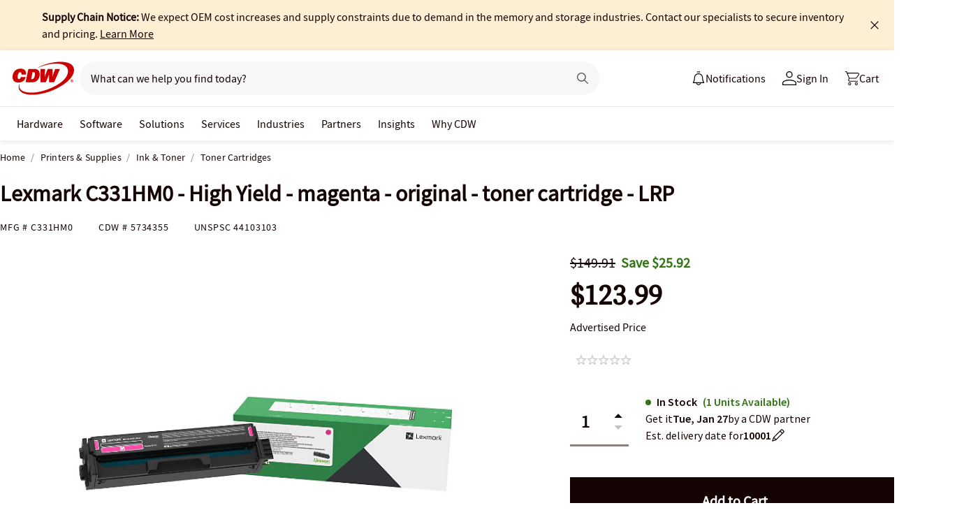

--- FILE ---
content_type: text/javascript; charset=UTF-8
request_url: https://cdw.needle.com/pload?v=10126B&cid=1769100556813&cids=2&ts=1769100556847&pcount=24&pdata=title%3DLexmark%2520C331HM0%2520-%2520High%2520Yield%2520-%2520magenta%2520-%2520original%2520-%2520toner%2520cartridge%2520-%2520LRP%2520-%2520C331HM0%2520-%2520Toner%2520Cartridges%2520-%2520CDW.com%26url%3Dhttps%253A%252F%252Fwww.cdw.com%252Fproduct%252Flexmark-high-yield-magenta-original-toner-cartridge-lrp%252F5734355%26wn%3D556847%26ls%3D1%26ExternalNetwork%3Dtrue%26productId%3D5734355%26categoryId%3DPrinters%2520%2526%2520Supplies%257CInk%2520%2526%2520Toner%257CToner%2520Cartridges%26productPrice%3D123.99%26inviteContext%3DPrinters%2520%2526%2520Supplies%26setBrand%3DLexmark%26PersistentId%3D%26CustomerSeq%3D%26EAccountUserEmailAddressSeq%3D%26ContactSeq%3D%26CustomerType%3D%26EAccountUserSeq%3D%26RecentOrderFlag%3D%26MSEnrolled%3D%26BrandDescription%3D%26MembershipPrintingSolution%3D%26MembershipShippingQualifier%3D%26MarketingEntitySegmentLevel3Description%3D%26MarketingEntitySegmentLevel2Description%3D%26lz%3DNA
body_size: 126
content:
Needle.setCookie('needleopt','Saant0-bots',3600);Needle.np="N190d1769100556813000110081d27150c81d27150c00000000000000000000000000000000";Needle.setCookie("needlepin",Needle.np,15552000);

--- FILE ---
content_type: text/javascript;charset=UTF-8
request_url: https://webobjects2.cdw.com/is/image/CDW/5734355_IS?req=set,json&handler=cbImageGallery1769100553109&callback=cbImageGallery1769100553109&_=1769100550713
body_size: -160
content:
/*jsonp*/cbImageGallery1769100553109({"set":{"pv":"1.0","type":"img_set","n":"CDW/5734355_IS","item":{"i":{"n":"CDW/5734355"},"s":{"n":"CDW/5734355"},"dx":"2400","dy":"1800","iv":"9BVPj3"}}},"");

--- FILE ---
content_type: application/x-javascript;charset=utf-8
request_url: https://smetrics.cdw.com/id?d_visid_ver=5.2.0&d_fieldgroup=A&mcorgid=6B61EE6A54FA17010A4C98A7%40AdobeOrg&mid=15119322486819451305761483607920691342&ts=1769100553429
body_size: -115
content:
{"mid":"15119322486819451305761483607920691342"}

--- FILE ---
content_type: image/svg+xml
request_url: https://cdn.optimizely.com/img/220146585/70a736459bf84d1ca67344e1aa4aa6a0.svgz
body_size: 572
content:
<svg width="20" height="21" viewBox="0 0 20 21" fill="none" xmlns="http://www.w3.org/2000/svg">
<g id="Box Product">
<path id="Icon" d="M18.3875 5.10448L10.2625 1.35315C10.1 1.27812 9.9 1.27812 9.7375 1.35315L1.6125 5.10448C1.3875 5.20452 1.25 5.4296 1.25 5.66719V14.4203C1.25 14.6579 1.3875 14.883 1.6125 14.983L9.7375 18.7344C9.825 18.7719 9.9125 18.7969 10 18.7969C10.0875 18.7969 10.175 18.7719 10.2625 18.7344L18.3875 14.983C18.6125 14.883 18.75 14.6579 18.75 14.4203V5.66719C18.75 5.4296 18.6125 5.20452 18.3875 5.10448ZM10 2.60359L16.6375 5.66719L14.225 6.78008L7.5875 3.71649L10 2.60359ZM10 8.73078L3.3625 5.66719L6.0875 4.40423L12.725 7.46783L10 8.73078ZM2.5 6.64253L9.375 9.81867V17.1963L2.5 14.0202V6.64253ZM10.625 17.1963V9.81867L13.75 8.38065V11.9194C13.75 12.2695 14.025 12.5446 14.375 12.5446C14.725 12.5446 15 12.2695 15 11.9194V7.79294L17.5 6.64253V14.0202L10.625 17.1963Z" fill="#337515"/>
</g>
</svg>
